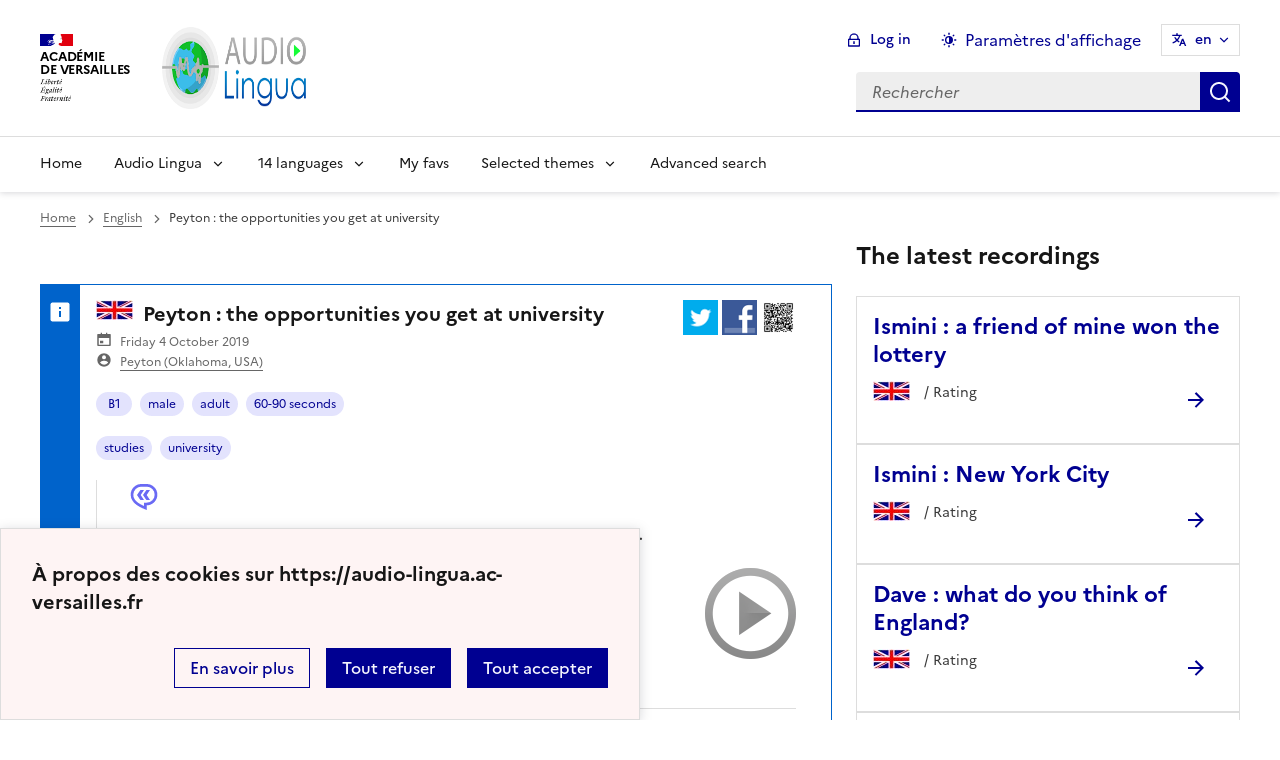

--- FILE ---
content_type: text/html; charset=utf-8
request_url: https://audio-lingua.ac-versailles.fr/spip.php?article6681&debut_articles=1670&lang=it
body_size: 10095
content:
<!DOCTYPE html>
<html dir="ltr" lang="it" class="ltr it no-js" data-fr-scheme="system">


<head>
	<script type='text/javascript'>/*<![CDATA[*/(function(H){H.className=H.className.replace(/\bno-js\b/,'js')})(document.documentElement);/*]]>*/</script>
	<title>Audio Lingua -  - mp3 in english, german, spanish and french</title>
	
	<meta http-equiv="Content-Type" content="text/html; charset=utf-8" />
<meta name="viewport" content="width=device-width, initial-scale=1" />


<link rel="alternate" type="application/rss+xml" title="Subscribe to the whole site" href="spip.php?page=backend" />


<link rel="stylesheet" href="squelettes-dist/css/spip.css?1758273707" type="text/css" />
<script>
var mediabox_settings={"auto_detect":true,"ns":"box","tt_img":true,"sel_g":"#documents_portfolio a[type='image\/jpeg'],#documents_portfolio a[type='image\/png'],#documents_portfolio a[type='image\/gif']","sel_c":".mediabox","str_ssStart":"Slideshow","str_ssStop":"Stop","str_cur":"{current}\/{total}","str_prev":"Previous","str_next":"Next","str_close":"Close","str_loading":"Loading\u2026","str_petc":"Press \u2019Esc\u2019 to close","str_dialTitDef":"Dialogue box","str_dialTitMed":"Media display","splash_url":"","lity":{"skin":"_simple-dark","maxWidth":"90%","maxHeight":"90%","minWidth":"400px","minHeight":"","slideshow_speed":"2500","opacite":"0.9","defaultCaptionState":"expanded"}};
</script>
<!-- insert_head_css -->
<link rel="stylesheet" href="plugins-dist/mediabox/lib/lity/lity.css?1758273588" type="text/css" media="all" />
<link rel="stylesheet" href="plugins-dist/mediabox/lity/css/lity.mediabox.css?1758273587" type="text/css" media="all" />
<link rel="stylesheet" href="plugins-dist/mediabox/lity/skins/_simple-dark/lity.css?1758273616" type="text/css" media="all" /><link rel='stylesheet' type='text/css' media='all' href='plugins/auto/mesfavoris/v3.1.0/css/mesfavoris.css?1739370458' />
<link rel="stylesheet" href="plugins/auto/notation/v3.1.0/css/notation.v3.css?1739370457" type="text/css" media="all" />
<link href="plugins/auto/player/v4.1.0/css/player.css?1739370459" rel="stylesheet" />
<link rel='stylesheet' href='plugins/auto/cvtupload/v2.1.7/css/cvtupload.css?1739370466' type='text/css' media='all' />



<link rel="stylesheet" href="plugins/squelette-dsfr/v1.11.2/dsfr/dsfr.min.css?1758273749" type="text/css" />
<link rel="stylesheet" href="plugins/squelette-dsfr/v1.11.2/dsfr/utility/utility.main.css?1758273755" type="text/css" />
<link rel="stylesheet" href="plugins/squelette-dsfr/v1.11.2/dsfr/dsfr.spip.css?1758273749" type="text/css" />
<link rel="stylesheet" href="squelettes/dsfr/perso.css?1718612289" type="text/css" />



<script type='text/javascript' src='local/cache-js/9254930a7dac744e7b2fbf057e22a0db.js?1758614635'></script>










<!-- insert_head -->










<meta name="generator" content="SPIP 4.4.5" />





<meta name="theme-color" content="#000091"><!-- Défini la couleur de thème du navigateur (Safari/Android) -->
<link rel="apple-touch-icon" href="plugins/squelette-dsfr/v1.11.2/favicon/apple-touch-icon.png"><!-- 180×180 -->
<link rel="icon" href="plugins/squelette-dsfr/v1.11.2/favicon/favicon.svg" type="image/svg+xml">
<link rel="shortcut icon" href="plugins/squelette-dsfr/v1.11.2/favicon/favicon.ico" type="image/x-icon"><!-- 32×32 -->
<link rel="manifest" href="plugins/squelette-dsfr/v1.11.2/favicon/manifest.webmanifest" crossorigin="use-credentials"></head>

<body class="pas_surlignable page_article ">
<header role="banner" class="fr-header">
    <div class="fr-header__body">
        <div class="fr-container">
            <div class="fr-header__body-row">
                <div class="fr-header__brand fr-enlarge-link">
                    <div class="fr-header__brand-top">
                        <div class="fr-header__logo">
                            <p class="fr-logo">
                                Académie<br>de Versailles
								
                            </p>
                        </div>
                      <div class="fr-header__operator">
							<img
	src="IMG/logo/siteon0.png?1687937716" class='fr-responsive-img'
	width="302"
	height="119" alt='Logo de hr'/>
							<!-- L’alternative de l’image (attribut alt) doit impérativement être renseignée et reprendre le texte visible dans l’image -->
						</div>
                        <div class="fr-header__navbar">
                            <button class="fr-btn--search fr-btn" data-fr-opened="false" aria-controls="modal-866" title="Rechercher">
                                Rechercher
                            </button>
                            <button class="fr-btn--menu fr-btn" data-fr-opened="false" aria-controls="modal-855" aria-haspopup="menu" title="Menu" id="fr-btn-menu-mobile-3">
                                Menu
                            </button>
                        </div>
                    </div>
                    <div class="fr-header__service ">
                        <a href="https://audio-lingua.ac-versailles.fr?lang=it" title="Accueil - Audio Lingua"   aria-label="revenir à l'accueil du site">
                            <p class="fr-header__service-title fr-display-none">Audio Lingua</p>
                        </a>
                        <p class="fr-header__service-tagline fr-display-none">  - mp3 in english, german, spanish and french</p>
                    </div>
                </div>
                <div class="fr-header__tools">
                    <div class="fr-header__tools-links">
                        <ul class="fr-btns-group">
                             <li>
                            <a class="fr-btn fr-fi-lock-line" href="spip.php?page=connexion&amp;url=spip.php%3Farticle6681%26amp%3Bdebut_articles%3D1670%26amp%3Blang%3Dit" aria-label="ouvrir le formulaire de connexion" title="connexion" rel="nofollow">Log in</a>
                            </li>
                            
                            
							<li>
								<button class="fr-link fr-fi-theme-fill fr-link--icon-left fr-pt-0" aria-controls="fr-theme-modal" data-fr-opened="false" aria-label="Changer les paramêtres d'affichage" title="Paramètres d'affichage">Paramètres d'affichage</button>
							</li>
							<li>
								



<nav role="navigation" class="fr-translate fr-nav">
	<div class="fr-nav__item">
		<button class="fr-translate__btn fr-btn fr-btn--tertiary" aria-controls="translate-516" aria-expanded="false" title="Sélectionner une langue">
			en<span class="fr-hidden-lg">&nbsp;- English</span>
		</button>
		<div class="fr-collapse fr-translate__menu fr-menu" id="translate-516">
			<ul class="fr-menu__list">
				
				 
				<li>
					<a class="fr-translate__language fr-nav__link" hreflang="fr" lang="fr" href="https://audio-lingua.ac-versailles.fr/spip.php?action=converser&amp;redirect=spip.php%3Farticle6681%26debut_articles%3D1670&amp;var_lang=ar" aria-current="true">ar -  &#1593;&#1585;&#1576;&#1610;</a>
				</li>				
				
				 
				<li>
					<a class="fr-translate__language fr-nav__link" hreflang="fr" lang="fr" href="https://audio-lingua.ac-versailles.fr/spip.php?action=converser&amp;redirect=spip.php%3Farticle6681%26debut_articles%3D1670&amp;var_lang=ca" aria-current="true">ca -  catal&#224;</a>
				</li>				
				
				 
				<li>
					<a class="fr-translate__language fr-nav__link" hreflang="fr" lang="fr" href="https://audio-lingua.ac-versailles.fr/spip.php?action=converser&amp;redirect=spip.php%3Farticle6681%26debut_articles%3D1670&amp;var_lang=cgf" aria-current="true">cgf -  cgf</a>
				</li>				
				
				 
				<li>
					<a class="fr-translate__language fr-nav__link" hreflang="fr" lang="fr" href="https://audio-lingua.ac-versailles.fr/spip.php?action=converser&amp;redirect=spip.php%3Farticle6681%26debut_articles%3D1670&amp;var_lang=co" aria-current="true">co -  corsu</a>
				</li>				
				
				 
				<li>
					<a class="fr-translate__language fr-nav__link" hreflang="fr" lang="fr" href="https://audio-lingua.ac-versailles.fr/spip.php?action=converser&amp;redirect=spip.php%3Farticle6681%26debut_articles%3D1670&amp;var_lang=de" aria-current="true">de -  Deutsch</a>
				</li>				
				
				 
				<li>
					<a class="fr-translate__language fr-nav__link" hreflang="fr" lang="fr" href="https://audio-lingua.ac-versailles.fr/spip.php?action=converser&amp;redirect=spip.php%3Farticle6681%26debut_articles%3D1670&amp;var_lang=en" aria-current="true">en -  English</a>
				</li>				
				
				 
				<li>
					<a class="fr-translate__language fr-nav__link" hreflang="fr" lang="fr" href="https://audio-lingua.ac-versailles.fr/spip.php?action=converser&amp;redirect=spip.php%3Farticle6681%26debut_articles%3D1670&amp;var_lang=es" aria-current="true">es -  Espa&#241;ol</a>
				</li>				
				
				 
				<li>
					<a class="fr-translate__language fr-nav__link" hreflang="fr" lang="fr" href="https://audio-lingua.ac-versailles.fr/spip.php?action=converser&amp;redirect=spip.php%3Farticle6681%26debut_articles%3D1670&amp;var_lang=fr" aria-current="true">fr -  fran&#231;ais</a>
				</li>				
				
				 
				<li>
					<a class="fr-translate__language fr-nav__link" hreflang="fr" lang="fr" href="https://audio-lingua.ac-versailles.fr/spip.php?action=converser&amp;redirect=spip.php%3Farticle6681%26debut_articles%3D1670&amp;var_lang=he" aria-current="true">he -  &#1506;&#1489;&#1512;&#1497;&#1514;</a>
				</li>				
				
				 
				<li>
					<a class="fr-translate__language fr-nav__link" hreflang="fr" lang="fr" href="https://audio-lingua.ac-versailles.fr/spip.php?action=converser&amp;redirect=spip.php%3Farticle6681%26debut_articles%3D1670&amp;var_lang=it" aria-current="true">it -  italiano</a>
				</li>				
				
				 
				<li>
					<a class="fr-translate__language fr-nav__link" hreflang="fr" lang="fr" href="https://audio-lingua.ac-versailles.fr/spip.php?action=converser&amp;redirect=spip.php%3Farticle6681%26debut_articles%3D1670&amp;var_lang=oc" aria-current="true">oc -  &#242;c</a>
				</li>				
				
				 
				<li>
					<a class="fr-translate__language fr-nav__link" hreflang="fr" lang="fr" href="https://audio-lingua.ac-versailles.fr/spip.php?action=converser&amp;redirect=spip.php%3Farticle6681%26debut_articles%3D1670&amp;var_lang=pt" aria-current="true">pt -  Portugu&#234;s</a>
				</li>				
				
				 
				<li>
					<a class="fr-translate__language fr-nav__link" hreflang="fr" lang="fr" href="https://audio-lingua.ac-versailles.fr/spip.php?action=converser&amp;redirect=spip.php%3Farticle6681%26debut_articles%3D1670&amp;var_lang=ru" aria-current="true">ru -  &#1088;&#1091;&#1089;&#1089;&#1082;&#1080;&#1081;</a>
				</li>				
				
				 
				<li>
					<a class="fr-translate__language fr-nav__link" hreflang="fr" lang="fr" href="https://audio-lingua.ac-versailles.fr/spip.php?action=converser&amp;redirect=spip.php%3Farticle6681%26debut_articles%3D1670&amp;var_lang=zh" aria-current="true">zh -  &#20013;&#25991;</a>
				</li>				
				



			</ul>
		</div>
	</div>
</nav>
							</li>
                        </ul>
                    </div>
                    <div class="fr-header__search fr-modal" id="modal-866">
                        <div class="fr-container fr-container-lg--fluid">
                            <button class="fr-btn--close fr-btn" aria-controls="modal-866">Fermer</button>
                                
<form action="spip.php?page=recherche" method="get">
	<div class="fr-search-bar" id="formulaire_recherche" role="search">
		<input name="page" value="recherche" type="hidden"
>

		<input type="hidden" name="lang" value="en" />
		<label for="recherche" class="fr-label">Search:</label>
		<input type="search" class="fr-input" size="10" placeholder="Rechercher" name="recherche" id="recherche" accesskey="4" autocapitalize="off" autocorrect="off"
		/><button type="submit" class="fr-btn" value="Rechercher" title="Quick search" />


</div>
</form>

                        </div>
                    </div>
                </div>
            </div>
        </div>
    </div>
    <div class="fr-header__menu fr-modal" id="modal-855" aria-labelledby="fr-btn-menu-mobile-1">
        <div class="fr-container">
            <button class="fr-btn--close fr-btn" aria-controls="modal-855">Fermer</button>
            <div class="fr-header__menu-links"></div>
			   <nav class="fr-nav" id="header-navigation" role="navigation" aria-label="Menu principal">
    <ul class="fr-nav__list">
        <li class="fr-nav__item active">
            <a class="fr-nav__link active" href="https://audio-lingua.ac-versailles.fr?lang=it" target="_self"    aria-label="Revenir à la page d'accueil" title="Accueil">Home</a>
        </li>
		<li class="fr-nav__item">
			<button class="fr-nav__btn" aria-expanded="false" aria-controls="menu-776" >Audio Lingua</button>
			<div class="fr-collapse fr-menu" id="menu-776">
				<ul class="fr-menu__list">
					
					<li><a class="fr-nav__link" href="spip.php?article57&amp;lang=it" >Audio-Lingua introduction</a></li>
					
					<li><a class="fr-nav__link" href="spip.php?article6&amp;lang=it" >How does it work ?</a></li>
					
					<li><a class="fr-nav__link" href="spip.php?article94&amp;lang=it"  title="Would you like to participate and send your own recordings ? Use this form to send mp3 documents to be published on our website.">How to submit resources</a></li>
					
					<li><a class="fr-nav__link" href="spip.php?article158&amp;lang=it"  title="The best rated mp3 recordings">Audio-Lingua charts</a></li>
					


				</ul>
			</div>
		</li>
		
		<li class="fr-nav__item ">

				<button class="fr-nav__btn" aria-expanded="false" aria-controls="menu-"   >14  languages</button>
				<div class="fr-collapse fr-menu" id="menu-">
					<ul class="fr-menu__list">
						
						<li>
							<a class="fr-nav__link"  aria-label="Ouvrir la rubrique French" title="French" href="spip.php?rubrique1&amp;lang=it" target="_self" >French</a>
						</li>
						
						<li>
							<a class="fr-nav__link"  aria-label="Ouvrir la rubrique English" title="English" href="spip.php?rubrique2&amp;lang=it" target="_self" >English</a>
						</li>
						
						<li>
							<a class="fr-nav__link"  aria-label="Ouvrir la rubrique German " title="German " href="spip.php?rubrique3&amp;lang=it" target="_self" >German </a>
						</li>
						
						<li>
							<a class="fr-nav__link"  aria-label="Ouvrir la rubrique Spanish" title="Spanish" href="spip.php?rubrique4&amp;lang=it" target="_self" >Spanish</a>
						</li>
						
						<li>
							<a class="fr-nav__link"  aria-label="Ouvrir la rubrique Italian" title="Italian" href="spip.php?rubrique6&amp;lang=it" target="_self" >Italian</a>
						</li>
						
						<li>
							<a class="fr-nav__link"  aria-label="Ouvrir la rubrique Russian" title="Russian" href="spip.php?rubrique7&amp;lang=it" target="_self" >Russian</a>
						</li>
						
						<li>
							<a class="fr-nav__link"  aria-label="Ouvrir la rubrique Portuguese" title="Portuguese" href="spip.php?rubrique8&amp;lang=it" target="_self" >Portuguese</a>
						</li>
						
						<li>
							<a class="fr-nav__link"  aria-label="Ouvrir la rubrique Chinese " title="Chinese " href="spip.php?rubrique9&amp;lang=it" target="_self" >Chinese </a>
						</li>
						
						<li>
							<a class="fr-nav__link"  aria-label="Ouvrir la rubrique Occitan" title="Occitan" href="spip.php?rubrique10&amp;lang=it" target="_self" >Occitan</a>
						</li>
						
						<li>
							<a class="fr-nav__link"  aria-label="Ouvrir la rubrique Arabic " title="Arabic " href="spip.php?rubrique11&amp;lang=it" target="_self" >Arabic </a>
						</li>
						
						<li>
							<a class="fr-nav__link"  aria-label="Ouvrir la rubrique Catalan " title="Catalan " href="spip.php?rubrique12&amp;lang=it" target="_self" >Catalan </a>
						</li>
						
						<li>
							<a class="fr-nav__link"  aria-label="Ouvrir la rubrique Corsican" title="Corsican" href="spip.php?rubrique15&amp;lang=it" target="_self" >Corsican</a>
						</li>
						
						<li>
							<a class="fr-nav__link"  aria-label="Ouvrir la rubrique Guadeloupean Creole " title="Guadeloupean Creole " href="spip.php?rubrique16&amp;lang=it" target="_self" >Guadeloupean Creole </a>
						</li>
						
						<li>
							<a class="fr-nav__link"  aria-label="Ouvrir la rubrique  Hebrew  " title=" Hebrew  " href="spip.php?rubrique22&amp;lang=it" target="_self" > Hebrew  </a>
						</li>
						
					</ul>
				</div>
			
		</li>



		<li class="fr-nav__item">
			<a class="fr-nav__link" href="spip.php?page=favoris&amp;lang=it" target="_self">My favs</a>
		</li>
		<li class="fr-nav__item">
			<button class="fr-nav__btn" aria-expanded="false" aria-controls="menu-777" >Selected themes</button>
			<div class="fr-collapse fr-menu" id="menu-777">
				<ul class="fr-menu__list">
					
					<li><a class="fr-nav__link" href="spip.php?mot221&amp;lang=it" style="text-transform:  capitalize;">travelling</a></li>
					
					<li><a class="fr-nav__link" href="spip.php?mot145&amp;lang=it" style="text-transform:  capitalize;">job</a></li>
					
					<li><a class="fr-nav__link" href="spip.php?mot160&amp;lang=it" style="text-transform:  capitalize;">food</a></li>
					
					<li><a class="fr-nav__link" href="spip.php?page=themes&amp;lang=it" >All topics</a></li>
				</ul>
			</div>
		</li>
		<li class="fr-nav__item active">
			<a class="fr-nav__link active" href="spip.php?page=recherche&amp;lang=it" target="_self"    aria-label="Advanced search" title="Advanced search">Advanced search</a>
		</li>
    </ul>
</nav> 
			
        </div>
    </div>
</header>
<main id="main" role="main" class="fr-pb-6w">
	<div class="fr-container">
	<div class="fr-grid-row fr-grid-row--gutters " >
		<div class="fr-col-12   fr-col-lg-8 ">
			<nav role="navigation" class="fr-breadcrumb fr-mb-6w" aria-label="vous êtes ici :">
				<button class="fr-breadcrumb__button" aria-expanded="false" aria-controls="breadcrumb-1">Voir le fil d’Ariane</button>
				<div class="fr-collapse" id="breadcrumb-1">
					<ol class="fr-breadcrumb__list">
						<li><a class="fr-breadcrumb__link" title="Accueil du site" aria-label="revenir à l'accueil du site"  href="https://audio-lingua.ac-versailles.fr/">Home</a></li>
						
						<li><a class="fr-breadcrumb__link" title="English" href="spip.php?rubrique2&amp;lang=it	" aria-label="ouvrir la rubrique English" >English</a>
						</li>
						
						<li><a class="fr-breadcrumb__link" aria-current="page">Peyton : the opportunities you get at university</a></li>
					</ol>
				</div>
			</nav>

          
                          

			
			
				<div class="fr-alert fr-alert--info mp3">
		<div class="fr-float-end">
          <div class="partage">
				<a href="http://twitter.com/share?text=Peyton+%3A+the+opportunities+you+get+at+university+%20-%20Audio-Lingua%20-%20Peyton+details+all+the+various+academic+opportunities+that+OU+students+get.+&amp;url=https%3A%2F%2Faudio-lingua.ac-versailles.fr/spip.php?article6681" title="twitter" class="spip_out no-bg"><img src='squelettes/img/twitter.png?1718612288' alt='Twitter' width='35' height='35' class='format_png logo_twitter' /></a>
				<a href="http://www.facebook.com/sharer/sharer.php?u=https%3A%2F%2Faudio-lingua.ac-versailles.fr/spip.php?article6681&amp;t=Peyton+%3A+the+opportunities+you+get+at+university+%20-%20Audio-Lingua%20-%20Peyton+details+all+the+various+academic+opportunities+that+OU+students+get.+" title="facebook" class="spip_out no-bg"><img src='squelettes/img/facebook.png?1718612288' alt='Facebook' width='35' height='35' class='format_png logo_facebook' /></a>
				<a href="" id="lien_qrcode" class=" no-bg mediabox"><img class="qrcode" src="local/cache-qrcode/qrcode-9c4dac5f98f3f2a0390abb22068f2869.png" width="410" height="410" alt="qrcode:https://audio-lingua.ac-versailles.fr/spip.php?article6681" title="Utilisez votre mobile pour scanner ce code barre et y télécharger le document ou le lien"/> </a>
				<script  type="text/javascript">
					var lien = $('.qrcode').attr('src');
					document.getElementById('lien_qrcode').href=lien;
				</script>
			</div>
			<div class="formulaire_favori formulaire-favori-coeur ajax">

</div>
		</div>
		<h3 class="fr-alert__title"><img
	src="local/cache-vignettes/L37xH20/anglais-ffba9.jpg?1758614537" class='spip_logo' width='37' height='20'
	alt="" /> Peyton : the opportunities you get at university </h3>
		<p class="fr-text--sm">
			<span class="fr-card__detail fr-icon-calendar-event-fill">  Friday 4 October 2019</span>
			<span class="fr-card__detail fr-icon-account-circle-fill"> <span class="vcard author"><a class="url fn spip_in" href="spip.php?auteur6647">Peyton (Oklahoma, USA)</a></span></span>
		</p>
		<div class="fr-pt-2w">
			<ul class="fr-tags-group">
		
		<li>
			<a href="spip.php?mot12&amp;id_rubrique=2" rel="tag" class="fr-tag fr-tag--sm" ><i class="icon-tag icon-tag2"></i> B1</a>
		</li>
		
		<li>
			<a href="spip.php?mot16&amp;id_rubrique=2" rel="tag" class="fr-tag fr-tag--sm" ><i class="icon-tag icon-tag3"></i> male</a>
		</li>
		
		<li>
			<a href="spip.php?mot19&amp;id_rubrique=2" rel="tag" class="fr-tag fr-tag--sm" ><i class="icon-tag icon-tag4"></i> adult</a>
		</li>
		
		<li>
			<a href="spip.php?mot24&amp;id_rubrique=2" rel="tag" class="fr-tag fr-tag--sm" ><i class="icon-tag icon-tag5"></i> 60-90 seconds</a>
		</li>
		
	</ul><ul class="fr-tags-group">
		
		<li><a href="spip.php?mot96&amp;id_rubrique=2" rel="tag" class="fr-tag fr-tag--sm" ><i class="icon-tag icon-tag6"></i> studies</a></li>
		
		<li><a href="spip.php?mot214&amp;id_rubrique=2" rel="tag" class="fr-tag fr-tag--sm" ><i class="icon-tag icon-tag6"></i> university</a></li>
		
	</ul></div>
		<figure class="fr-quote ">
			<blockquote class="fr-text--sm">
				<p>Peyton details all the various academic opportunities that OU students get.</p>
			</blockquote>

		</figure>

		
		<span class='fr-pt-4w' style="clear:both;"><strong>MP3</strong> &ndash; 1.2&#160;MiB</span>
<div class="bouton-player" id="bouton-player-6932"><button type="button"></button></div>

<div class='spip_doc_descriptif player pixplayer' style='width:290px;'>
<p class="audioplayer" id="audioplayer_6932_6932"><span><a href='IMG/mp3/peyton_-_academic_opportunities.mp3' title=''>IMG/mp3/peyton_-_academic_opportunities.mp3</a></span></p>
<audio id="player-6932" class="player" preload="none" controls >
	<source src="IMG/mp3/peyton_-_academic_opportunities.mp3" type="audio/mpeg" />
</audio>
<script type="text/javascript">/*<![CDATA[*/
var audioTag = document.createElement('audio');
if (!(!!(audioTag.canPlayType) && ("no" != audioTag.canPlayType("audio/mpeg")) && ("" != audioTag.canPlayType("audio/mpeg")))) {
	if(typeof(AudioPlayer) == "undefined"){AudioPlayer = function(){};
	jQuery.getScript("squelettes/players/pixplayer/audio-player.js",function(){
		AudioPlayer.setup("squelettes/players/pixplayer/player.swf", {width: 290});
		jQuery(function(){jQuery('dd.pixplayer').find('p').each(function(){AudioPlayer.embed($(this).attr('id'), {soundFile: $('a',this).attr('href'),titles: $('a',this).attr('title')});});});
	});}
	jQuery("audio,.bouton-player").css({'display':'none'});
	jQuery(".spip_documents_player dd.player").css({'display':'block'});
}
else {
	jQuery(".audioplayer").css({'display':'none'});
}/*]]>*/</script></div>

		<div class="fr-my-2w"> <!--formulaire_notation-->

<div class="formulaire_notation ajax">
 
	<form action="spip.php?article6681&amp;debut_articles=1670&amp;lang=it" method="post" id="notation-documents6932" style="display:inline; padding:0; spacing:0; border:0">
		<span class="form-hidden"><input name="debut_articles" value="1670" type="hidden"
><input name="lang" value="it" type="hidden"
><input name="id_article" value="6681" type="hidden"
><input name="page" value="article" type="hidden"
><input name='formulaire_action' type='hidden'
		value='notation'><input name='formulaire_action_args' type='hidden'
		value='zVNw6/4dtQjh3HvXN7k+PDlocWR7ark+HQ/zvB0IlOZz3F90tHNhrxlof6/BH7XnFtHtsyxKoO3yM9hjoPlRqK3o0h0he3ttRRHEm3Qkubj7AOCe0yCGN5kH0br5oLYy1w=='><input name='formulaire_action_sign' type='hidden'
		value=''><input type='hidden' name='_jeton' value='176444da7709e51963ac385130c06015748d1552bb27a030dbd6b8d4fdfaafb6' /></span><div class="notation_note_container">
			<div class='notation_note notation_note_on_load' ><input name='notation-documents6932' type='radio' class='auto-submit-star rating-cancel' value='-1' />
<input name='notation-documents6932' type='radio' class='auto-submit-star' value='1' />
<input name='notation-documents6932' type='radio' class='auto-submit-star' value='2' />
<input name='notation-documents6932' type='radio' class='auto-submit-star' value='3' />
<input name='notation-documents6932' type='radio' class='auto-submit-star' value='4' />
<input name='notation-documents6932' type='radio' class='auto-submit-star' value='5' />
</div>
			
			<input type="hidden" name="notation_id_donnees" id="id_donnees-documents6932" value="6932" />
			<input type="hidden" name="content" id="content-documents6932" value="" />
			<input type="submit" class="access" value="Voter"/>
			<span class="notation_valeur">0 Rating</span>
		</div>
	<div class="editer saisie_session_email" style="display: none;">
	<label for="give_me_your_email">Please leave this field empty:</label>
	<input type="text" class="text email" name="email_nobot" id="give_me_your_email" value="" size="10" />
</div></form>




</div>
</div>

		<section class="fr-accordion ">
			<h3 class="fr-accordion__title">
				<button class="fr-accordion__btn" aria-expanded="false" aria-controls="accordion-6932">
					<span class="fr-icon-external-link-line" aria-hidden="true"></span>
					Partager, télécharger ou intégrer l'audio
				</button>
			</h3>
			<div class="fr-collapse" id="accordion-6932">
				<p class="fr-text--sm"> URL of this resource : <a href="spip.php?article6681">https://audio-lingua.ac-versailles.fr/spip.php?article6681</a></p>
				<p class="fr-text--sm fr-mt-2w"> Download : <a href="IMG/mp3/peyton_-_academic_opportunities.mp3">https://audio-lingua.ac-versailles.fr/IMG/mp3/peyton_-_academic_opportunities.mp3</a></p>
				<div class="fr-input-group fr-mt-2w ">
					<label class="fr-label fr-text--sm" for="textarea6932">
						Embed in website or blog
							<span class="fr-hint-text">Copy this html code and paste it on your website or blog</span>
					</label>
						<label for="couleur6681" class="label_palette">Colour of the links</label>
						<input class="text palette" name="couleur6681" id="couleur6681" value="#00aaea" onchange="console.log('coucou');" />
            <br>
            <span  class="label_palette">Afficher les liens cliquables</span>
            <input type="radio" id="legendeoui6681" name="legende6681" value="oui" onchange="legende(6681, 'oui')" checked/>
                <label for="legendeoui6681">oui</label>
            <input type="radio" id="legendenon6681" name="legende6681" value="non" onchange="legende(6681, 'non')"  />
                <label for="legendenon6681">non</label>

					<textarea id="lecteur6681" class="lecteur fr-input" rows="3" name="textarea"><iframe style="border:none;height:140px;width:95%;" src="https://audio-lingua.ac-versailles.fr/spip.php?page=mp3&amp;id_article=6681&amp;color=00aaea&amp;legende=oui"></iframe></textarea>
				</div>
				<div class="partage">
					<a href="http://twitter.com/share?text=%20-%20Audio-Lingua%20-%20&amp;url=https%3A%2F%2Faudio-lingua.ac-versailles.fr/spip.php?article6681" title="twitter" class="spip_out no-bg"><img src='squelettes/img/twitter.png?1718612288' alt='Twitter' width='35' height='35' class='format_png logo_twitter' /></a>
					<a href="http://www.facebook.com/sharer/sharer.php?u=https%3A%2F%2Faudio-lingua.ac-versailles.fr/spip.php?article6681&amp;t=%20-%20Audio-Lingua%20-%20" title="facebook" class="spip_out no-bg"><img src='squelettes/img/facebook.png?1718612288' alt='Facebook' width='35' height='35' class='format_png logo_facebook' /></a>
					<a href="" id="lien_qrcode6932" class=" no-bg mediabox"><img class="qrcode" src="local/cache-qrcode/qrcode-9c4dac5f98f3f2a0390abb22068f2869.png" width="410" height="410" alt="qrcode:https://audio-lingua.ac-versailles.fr/spip.php?article6681" title="Utilisez votre mobile pour scanner ce code barre et y télécharger le document ou le lien"/> </a>
					<script  type="text/javascript">
						var lien = $('.qrcode').attr('src');
						document.getElementById('lien_qrcode6932').href=lien;
					</script>
				</div>
			</div>
		</section>

		

	</div>			
			


		

	</div>
		<div class="fr-col-12   fr-col-lg-4  ">

			<div class="liste articles fr-mt-6w">

				
					
					<h4>The latest recordings</h4>
					
					<div>
						<div class="fr-card fr-enlarge-link fr-card--horizontal card-mp3">
							<div class="fr-card__body">
								<div class="fr-card__content">
									<p class="fr-card__title">
										<a aria-describedby="Ismini has a friend who won the lottery! What will he do with the money?" aria-label="Ouvrir l'article Ismini : a friend of mine won the lottery" title="Ismini : a friend of mine won the lottery" href="spip.php?article9204&amp;lang=it">Ismini : a friend of mine won the lottery</a>
									</p>
									<div class="fr-card__desc">
										<img
	src="local/cache-vignettes/L37xH20/anglais-ffba9.jpg?1758614537" class='spip_logo' width='37' height='20'
	alt="" />
										<div class="notation">
											 /  Rating
										</div>

									</div>
								</div>

							</div>
						</div>
					</div>
					
					<div>
						<div class="fr-card fr-enlarge-link fr-card--horizontal card-mp3">
							<div class="fr-card__body">
								<div class="fr-card__content">
									<p class="fr-card__title">
										<a aria-describedby="Ismini tells us what NYC is the best city in the world, according to her!" aria-label="Ouvrir l'article Ismini : New York City" title="Ismini : New York City" href="spip.php?article9203&amp;lang=it">Ismini : New York City</a>
									</p>
									<div class="fr-card__desc">
										<img
	src="local/cache-vignettes/L37xH20/anglais-ffba9.jpg?1758614537" class='spip_logo' width='37' height='20'
	alt="" />
										<div class="notation">
											 /  Rating
										</div>

									</div>
								</div>

							</div>
						</div>
					</div>
					
					<div>
						<div class="fr-card fr-enlarge-link fr-card--horizontal card-mp3">
							<div class="fr-card__body">
								<div class="fr-card__content">
									<p class="fr-card__title">
										<a aria-describedby="Dave is proud of his country, England." aria-label="Ouvrir l'article Dave : what do you think of England? " title="Dave : what do you think of England? " href="spip.php?article9120&amp;lang=it">Dave : what do you think of England? </a>
									</p>
									<div class="fr-card__desc">
										<img
	src="local/cache-vignettes/L37xH20/anglais-ffba9.jpg?1758614537" class='spip_logo' width='37' height='20'
	alt="" />
										<div class="notation">
											 /  Rating
										</div>

									</div>
								</div>

							</div>
						</div>
					</div>
					
					<div>
						<div class="fr-card fr-enlarge-link fr-card--horizontal card-mp3">
							<div class="fr-card__body">
								<div class="fr-card__content">
									<p class="fr-card__title">
										<a aria-describedby="Rory works in a very special place. He tells you where and why." aria-label="Ouvrir l'article Rory : my job" title="Rory : my job" href="spip.php?article9119&amp;lang=it">Rory : my job</a>
									</p>
									<div class="fr-card__desc">
										<img
	src="local/cache-vignettes/L37xH20/anglais-ffba9.jpg?1758614537" class='spip_logo' width='37' height='20'
	alt="" />
										<div class="notation">
											 /  Rating
										</div>

									</div>
								</div>

							</div>
						</div>
					</div>
					
					<div>
						<div class="fr-card fr-enlarge-link fr-card--horizontal card-mp3">
							<div class="fr-card__body">
								<div class="fr-card__content">
									<p class="fr-card__title">
										<a aria-describedby="Sam tries to answer this question based on her family experience." aria-label="Ouvrir l'article Sam : is housekeeping equal between men and women? " title="Sam : is housekeeping equal between men and women? " href="spip.php?article9118&amp;lang=it">Sam : is housekeeping equal between men and women? </a>
									</p>
									<div class="fr-card__desc">
										<img
	src="local/cache-vignettes/L37xH20/anglais-ffba9.jpg?1758614537" class='spip_logo' width='37' height='20'
	alt="" />
										<div class="notation">
											 /  Rating
										</div>

									</div>
								</div>

							</div>
						</div>
					</div>
					
					
				



			</div>
		</div>
	</div>
	</div>
</main>


<section class="fr-border-top-blue-france fr-background-alt--blue-france">
	<div class="fr-container">
		<!--
  Copie du 2023-03-16 10:51:27 par Philippe ROCA
  Fichier original plugins/squelette-dsfr/v1.7.2/inclure/social.html
-->
<!-- reseaux sociaux -->
<div class="fr-follow ">
    <div class="fr-container">
        <div class="fr-grid-row">
			<div class="fr-col-12 fr-col-md-8">
				<div class="fr-follow__newsletter">



					<div>
						<p class="fr-h5">Why don't you contribute ? Send us your own recordings.</p>
					</div>
					<div>
						<a href="spip.php?article92" class="fr-btn">Proposer des ressources</a>.

					</div>
				</div>
			</div>
			<div class="fr-col-12 fr-col-md-4">
				<div class="fr-follow__social">
                    <p class="fr-h5">To follow us
                    </p>
                    <ul class="fr-btns-group fr-btns-group--lg">
						 <li><a class="fr-btn--facebook fr-btn" aria-label="ouvrir la page Facebook" href="http://www.facebook.com/audiolingua" target="_blank" title="Page Facebook">Facebook</a></li>
						 <li><a class="fr-btn--twitter fr-btn" aria-label="ouvrir la page Twitter" href="http://twitter.com/#!/audio_lingua/" target="_blank" title="Page Twitter">Twitter</a></li>
						
						
						
						
                    </ul>
                </div>
            </div>
        </div>
    </div>
</div></div>
</section>


<!-- footer avec partenaires -->
<footer class="fr-footer fr-pb-3w" role="contentinfo" id="footer-1060">
    <div class="fr-container">
        <div class="fr-footer__body">
            <div class="fr-footer__brand fr-enlarge-link">
                <a href="https://audio-lingua.ac-versailles.fr?lang=it" title="Retour à l’accueil"   aria-label="Revenir à l'accueil du site">
                    <p class="fr-logo">
                        Académie<br>de Versailles
                    </p>
                </a>
            </div>
            <div class="fr-footer__content">
                <p class="fr-footer__content-desc"> 2007 - 2026 Audio Lingua</p>
                <ul class="fr-footer__content-list">
                    
                    <li class="fr-footer__content-item">
                        <a class="fr-footer__content-link" target="_blank" href="https://www.ac-versailles.fr/" title="Ouvrir le site Académie de Versailles"   aria-label="ouvrir le site Académie de Versailles">Académie de Versailles</a>
                    </li>
                    
                    <li class="fr-footer__content-item">
                        <a class="fr-footer__content-link" target="_blank" href="https://www.dane.ac-versailles.fr" title="Ouvrir le site Délégation Académique au Numérique Éducatif "   aria-label="ouvrir le site Délégation Académique au Numérique Éducatif ">Délégation Académique au Numérique Éducatif </a>
                    </li>
                    
                </ul>
            </div>
        </div>
        <div class="fr-footer__bottom">
            <ul class="fr-footer__bottom-list">
                <li class="fr-footer__bottom-item">
                    <a class="fr-footer__bottom-link" href="spip.php?page=plan&amp;lang=it"  title="Plan du site" aria-label="ouvrir le plan du site">Plan du site</a>
                </li>
				 
				<li class="fr-footer__bottom-item">
					<a class="fr-footer__bottom-link" href="spip.php?page=contact&amp;lang=it"  title="Contact" aria-label="ouvrir le formulaire de contact">Nous contacter</a>
				</li>
				
                <li class="fr-footer__bottom-item">
                    <a class="fr-footer__bottom-link" href="#">Accessibilité : non conforme</a>
                </li>
                <li class="fr-footer__bottom-item">
                    <a class="fr-footer__bottom-link" href="spip.php?article101&amp;lang=it"  title="Mentions" aria-label="voir les mentions légales">Mentions légales</a>
                </li>
                
                
				<li class="fr-footer__bottom-item">
					<button class="fr-footer__bottom-link fr-fi-theme-fill fr-link--icon-left" aria-controls="fr-theme-modal" data-fr-opened="false">Paramètres d'affichage</button>
				</li>
            </ul>
		
        </div>
    </div>
</footer>



<dialog id="fr-theme-modal" class="fr-modal" role="dialog" aria-labelledby="fr-theme-modal-title">
	<div class="fr-container fr-container--fluid fr-container-md">
		<div class="fr-grid-row fr-grid-row--center">
			<div class="fr-col-12 fr-col-md-8 ">
				<div class="fr-modal__body">
					<div class="fr-modal__header">
						<button class="fr-link--close fr-link" aria-controls="fr-theme-modal">Fermer</button>
					</div>
					<div class="fr-modal__content">
						<h1 id="fr-theme-modal-title" class="fr-modal__title">
							Paramètres d’affichage
						</h1>
						<p>Choisissez un thème pour personnaliser l’apparence du site.</p>
						<div class="fr-grid-row fr-grid-row--gutters">
							<div class="fr-col">
								<div id="fr-display" class="fr-form-group fr-display">
									<div class="fr-form-group">
										<fieldset class="fr-fieldset">
											<div class="fr-fieldset__content">
												<div class="fr-radio-group fr-radio-rich">
													<input value="light" type="radio" id="fr-radios-theme-light" name="fr-radios-theme">
													<label class="fr-label" for="fr-radios-theme-light">Thème clair
													</label>
													<div class="fr-radio-rich__img" data-fr-inject-svg>
														<img src="plugins/squelette-dsfr/v1.11.2/img/light.svg" alt="">
														<!-- L’alternative de l’image (attribut alt) doit rester vide car l’image est illustrative et ne doit pas être restituée aux technologies d’assistance -->
													</div>
												</div>
												<div class="fr-radio-group fr-radio-rich">
													<input value="dark" type="radio" id="fr-radios-theme-dark" name="fr-radios-theme">
													<label class="fr-label" for="fr-radios-theme-dark">Thème sombre
													</label>
													<div class="fr-radio-rich__img" data-fr-inject-svg>
														<img src="plugins/squelette-dsfr/v1.11.2/img/dark.svg" alt="">
														<!-- L’alternative de l’image (attribut alt) doit rester vide car l’image est illustrative et ne doit pas être restituée aux technologies d’assistance -->
													</div>
												</div>
												<div class="fr-radio-group fr-radio-rich">
													<input value="system" type="radio" id="fr-radios-theme-system" name="fr-radios-theme">
													<label class="fr-label" for="fr-radios-theme-system">Système
														<span class="fr-hint-text">Utilise les paramètres système.</span>
													</label>
													<div class="fr-radio-rich__img" data-fr-inject-svg>
														<img src="plugins/squelette-dsfr/v1.11.2/img/system.svg" alt="">
														<!-- L’alternative de l’image (attribut alt) doit rester vide car l’image est illustrative et ne doit pas être restituée aux technologies d’assistance -->
													</div>
												</div>
											</div>
										</fieldset>
									</div>
								</div>

							</div>
							<div class="fr-col">
								<div id="fr-display2" class="fr-form-group fr-display">
									<div class="fr-form-group">
										<fieldset class="fr-fieldset">
											<div class="fr-fieldset__content">
												<div class="fr-radio-group fr-radio-rich">
													<input value="light" type="radio" id="fr-radios-dyslexic-non" name="fr-radios-dyslexic"
																												checked
																											>
													<label class="fr-label marianne" for="fr-radios-dyslexic-non">Police Marianne
													</label>
													<div class="fr-radio-rich__img" data-fr-inject-svg>
														<h1 class="fr-text-center fr-width-100 fr-mt-2w marianne">AB</h1>
														<!-- L’alternative de l’image (attribut alt) doit rester vide car l’image est illustrative et ne doit pas être restituée aux technologies d’assistance -->
													</div>
												</div>
												<div class="fr-radio-group fr-radio-rich">
													<input value="dark" type="radio" id="fr-radios-dyslexic-oui" name="fr-radios-dyslexic"
																										>
													<label class="fr-label dyslexic" for="fr-radios-dyslexic-oui">Police OpenDyslexic
													</label>
													<div class="fr-radio-rich__img" data-fr-inject-svg>
														<h1 class="fr-text-center fr-width-100 fr-mt-2w dyslexic">AB</h1>
														<!-- L’alternative de l’image (attribut alt) doit rester vide car l’image est illustrative et ne doit pas être restituée aux technologies d’assistance -->
													</div>
												</div>

											</div>
										</fieldset>
									</div>
								</div>

							</div>
						</div>
					</div>
				</div>
			</div>
		</div>
	</div>
</dialog>


<script>
	$('table').removeClass('spip');
</script>

<script type='text/javascript' src='local/cache-js/4313a550351d5a156b1b5cb377dd9626.js?1758614630'></script></body>

<!--
  Copie du 2023-03-16 13:42:27 par Philippe ROCA
  Fichier original plugins/squelette-dsfr/v1.7.2/inclure/dsfr-spip-js.html
-->
<script type="module" src="plugins/squelette-dsfr/v1.11.2/dsfr/dsfr.module.min.js"></script>
<script type="text/javascript" nomodule src="plugins/squelette-dsfr/v1.11.2/dsfr/dsfr.nomodule.min.js"></script>

<script>
    document.getElementById('fr-radios-dyslexic-oui').onclick = function(){
        console.log("OpenDislexic");
        document.getElementsByTagName('body')[0].classList.add("dyslexic");
        Cookies.set("daneVersaillesDyslexic",  "oui", { expires: 15 });

    }

    document.getElementById('fr-radios-dyslexic-non').onclick = function(){
        console.log("Marianne");
        document.getElementsByTagName('body')[0].classList.remove('dyslexic');
        Cookies.set("daneVersaillesDyslexic",  "non", { expires: 15 });

    }








	jQuery(document).ready( function () {
		myCallbacks();



		if (typeof onAjaxLoad == 'function') onAjaxLoad(myCallbacks); // callback divers lors de pagination ajax (merci astuces spip)
	});

	function activeBoutonPlayer() {
		// lancer la lecture ou la pause lors du click (mousedown) sur les boutons player
		jQuery('.bouton-player').mousedown(function(){
			var myAudio = jQuery('#player-'+jQuery(this).attr('id').substring(14));
			if (myAudio.get(0).paused) {
				myAudio.trigger('play');
			} else {
				myAudio.trigger('pause');
			}
		});
		// changer le bouton du player quand lecure ou pause . cf. http://www.theparticlelab.com/building-a-custom-html5-audio-player-with-jquery/
		$("audio").bind('play',function() {
			var myBouton = jQuery('#bouton-player-'+jQuery(this).attr('id').substring(7));
			myBouton.addClass('pause');
		}).bind('pause ended', function() {
			var myBouton = jQuery('#bouton-player-'+jQuery(this).attr('id').substring(7));
			myBouton.removeClass('pause');
		});
	}

  function legende(id_article, valeur)
  {
    cible = "#lecteur"  + id_article;
    if (valeur == 'oui')
    {
        jQuery(cible).html(jQuery(cible).html().replace('=non','=oui'))
    }
    if (valeur == 'non')
    {
        jQuery(cible).html(jQuery(cible).html().replace('=oui','=non'))
    }
  }

	function myPalette(){
        var default_color = null;

        if (default_color==null) default_color = '00aaea';
		else {
			jQuery('.palette').val("#"+default_color).css({'background-color':"#"+default_color}); // on met cette couleur sur toutes les palettes
			jQuery('textarea').each(function(){ jQuery(this).html(jQuery(this).html().replace('00aaea',default_color));});
		}
		jQuery('.palette').on("blur",function(){
			var new_color=jQuery(this).val().replace("#","");
			jQuery('.palette').val("#"+new_color).css({'background-color':"#"+new_color}); // on met cette couleur sur toutes les palettes
			jQuery('textarea').each(function(){ jQuery(this).html(jQuery(this).html().replace(default_color,new_color));});
			default_color =new_color;
		});
	}
	function myCallbacks(){
		jQuery('.textarea_lecteur').css('display','none');
		jQuery('.label_lecteur_exportable').off("click");
		jQuery('.label_lecteur_exportable').on("click",function(){jQuery(this).next().toggle();});

		var audioTag = document.createElement('audio');
		if (!(!!(audioTag.canPlayType) && ("no" != audioTag.canPlayType("audio/mpeg")) && ("" != audioTag.canPlayType("audio/mpeg")))) {
			jQuery.getScript("squelettes/players/pixplayer/audio-player.js",function(){
				AudioPlayer.setup("squelettes/players/pixplayer/player.swf", {width: 370,pagebg: "FFFFFF",transparentpagebg:"yes",initialvolume:100});
				jQuery(function(){jQuery('dd.pixplayer').find('p').each(function(){AudioPlayer.embed(jQuery(this).attr('id'), {soundFile: jQuery('a',this).attr('href'),titles: jQuery('a',this).attr('title')});});});
			});
		}
		activeBoutonPlayer();
		myPalette();
	}


</script>


</html>
